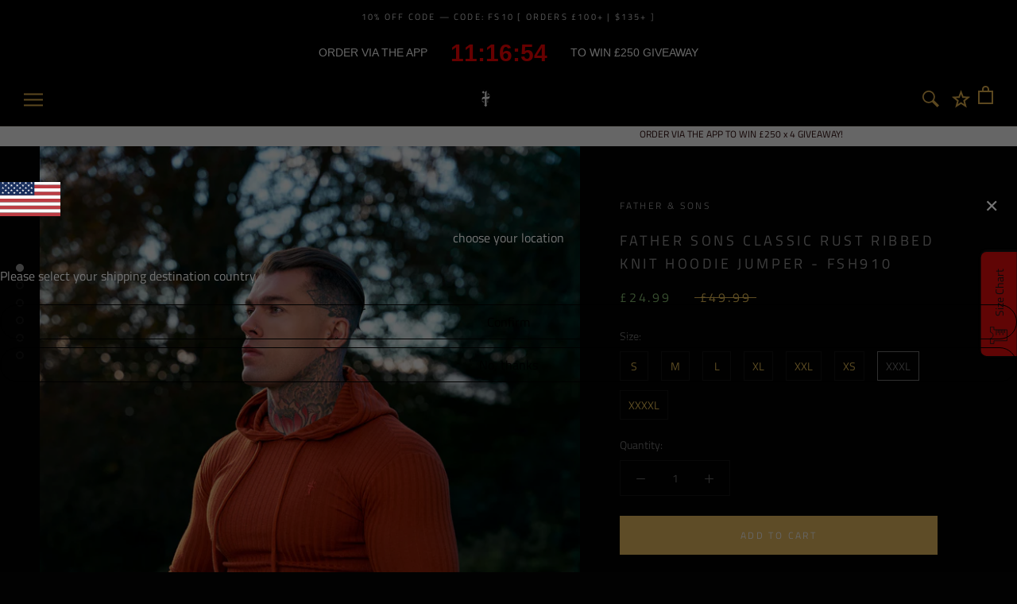

--- FILE ---
content_type: text/javascript; charset=utf-8
request_url: https://smarteucookiebanner.upsell-apps.com/script_tag.js?shop=father-sons.myshopify.com
body_size: 4467
content:
// To prevent loading the banner twice on your first app_embed_block load
window.__GDPRIFY_RAN__ = true;


var _ua_bannerRunner = function(){
  function getCookie(cname) {
      var name = cname + "=";
      var ca = document.cookie.split(';');
      for(var i = 0; i < ca.length; i++) {
          var c = ca[i];
          while (c.charAt(0) == ' ') {
              c = c.substring(1);
          }
          if (c.indexOf(name) == 0) {
              return c.substring(name.length, c.length);
          }
      }
      return "";
  }

  var _ua_bannerEligibleForDisplay = false;
  var _ua_bannerUnseen = !getCookie('sec-banner');
  var _ua_bannerDisplayUntilDismissed = 'until_dismissed' == 'until_dismissed';
  var _ua_bannerDisplayUntilAccepted = 'until_dismissed' == 'until_accepted';
  var _ua_bannerDismissed = getCookie('sec-banner-dismiss');
  var _ua_bannerAccepted = getCookie('sec-banner-allow-all-cookies');
  var _ua_bannerShouldDisplay = _ua_bannerEligibleForDisplay && (_ua_bannerUnseen || (_ua_bannerDisplayUntilDismissed && !_ua_bannerDismissed) || (_ua_bannerDisplayUntilAccepted && !_ua_bannerAccepted));
  var _ua_bannerPreviewMode = location.search.includes('show-banner') || window.__PREVIEW_GDPRIFY__;
  // Instagram override
  var _ua_bannerHideInInstagram = false;
  var _ua_isInstagram = window.navigator.userAgent.match(/instagram/i);
  if (_ua_isInstagram && _ua_bannerHideInInstagram) {
    _ua_bannerShouldDisplay = false;
  }

  /*
   * Shopify's Customer Privacy API was added about 2 years after GDPR Banner
   * was created. In the case the API is available (defined as
   * getTrackingConsent returning a string greater then length 0), we will
   * override a few of our variables above.
   */
  // If the user has granted access to us, but not to the Customer Privacy
  // API, then just call setTrackingConsent() and move on.
  // Check for both implicit and explicit consent based on the merchant's
  // preferences.
  if (window.Shopify.customerPrivacy) { // This should always be true
    var _ua_hasConsent = _ua_bannerAccepted || (_ua_bannerDisplayUntilDismissed && _ua_bannerDismissed);
    if (_ua_hasConsent) {
      window.Shopify.customerPrivacy.setTrackingConsent(true, function(){});
    }
    var _ua_customerPrivacyConsentState = window.Shopify.customerPrivacy.getTrackingConsent();
    var _ua_customerPrivacyEnabled = _ua_customerPrivacyConsentState && _ua_customerPrivacyConsentState.length > 0;
    if (_ua_customerPrivacyEnabled) {
      /*
       * Just because the API is available does not mean the merchant has updated
       * their privacy settings. So we will only override GDPR's settings if the
       * merchant has ENABLED Shopify's built-in GDPR setting on their dashboard.
       */
      if (!_ua_hasConsent && window.Shopify.customerPrivacy.userCanBeTracked() == false) {
        // If we enter this branch, it's because the user never gave us or Shopify
        // consent and we need to make sure the banner appears. (Or else it may
        // get skipped if our geolocation disagrees with Shopify's.)
        _ua_bannerShouldDisplay = true;
      }

      /*
       * Finally, use our internal API to call setTrackingConsent
       * If you call these before the customer privacy api has been enabled, it results
       * in a 400 error in Shopify's API endpoint.
       */
      if (window.GDPR) {
        GDPR.ready(function(){
          // Consent is granted later
          window.Shopify.customerPrivacy.setTrackingConsent(true, function(){});
        });
      } else {
        // Your code - consent not needed
        window.Shopify.customerPrivacy.setTrackingConsent(true, function(){});
      }
    }
  } else {
    console.error("The customer privacy object is missing");
  }


  window._ua_bannerRunNonessentialScript = function(){
    // New analytics support
    if (window.flushConsentGuard) {
      window.flushConsentGuard();
    }

    var forceGlobalEval = eval;
    var script = "";
    if (script) {
      forceGlobalEval(decodeURIComponent(atob(script)));
    }

    // Also inject Facebook Pixel and Google Analytics script

  }

  // The only case we need to be worried about is: banner is eligible for display,
  // but user has not consented. Otherwise run non-essential scripts.
  var _ua_skipScript = _ua_bannerEligibleForDisplay && !getCookie('sec-banner-allow-all-cookies');
  if (!_ua_skipScript) {
    _ua_bannerRunNonessentialScript();
  }


  if (_ua_bannerPreviewMode || _ua_bannerShouldDisplay) {
    const isMobile = window.navigator.userAgent.match(/mobi/i);
    const overrideDismissButton = false;
    document.cookie = "sec-banner=true;max-age=31536000;path=/;"; // Mark as displayed

    var banner = document.createElement('div');
    banner.id ="sec-banner-div";

    const columnLayout = isMobile && overrideDismissButton;
    var bannerStyle = "box-sizing: border-box; z-index: 2147483647; position: fixed; visibility: visible; border: 0px; font-size: 0.9em; width: 100%; min-height: 30px; padding: 12px 20px; display: flex; flex-direction: " + (columnLayout ? "column" : "row") + "; flex-wrap: nowrap; align-items: center; -ms-flex-align: center; -ms-grid-row-align: center;";

    // Thanks https://google-webfonts-helper.herokuapp.com/
    const fontStyle = document.createElement("style");
    fontStyle.type = "text/css";
    fontStyle.innerHTML = "" +
"/* kalam-regular - latin */" +
"@font-face {" +
"  font-family: 'UA Kalam';" +
"  font-style: normal;" +
"  font-weight: 400;" +
"  src: url('https://smarteucookiebanner.upsell-apps.com/fonts/kalam-v8-latin-regular.eot'); /* IE9 Compat Modes */" +
"  src: local('Kalam'), local('Kalam-Regular')," +
"       url('https://smarteucookiebanner.upsell-apps.com/fonts/kalam-v8-latin-regular.eot?#iefix') format('embedded-opentype'), /* IE6-IE8 */" +
"       url('https://smarteucookiebanner.upsell-apps.com/fonts/kalam-v8-latin-regular.woff2') format('woff2'), /* Super Modern Browsers */" +
"       url('https://smarteucookiebanner.upsell-apps.com/fonts/kalam-v8-latin-regular.woff') format('woff'), /* Modern Browsers */" +
"       url('https://smarteucookiebanner.upsell-apps.com/fonts/kalam-v8-latin-regular.ttf') format('truetype'), /* Safari, Android, iOS */" +
"       url('https://smarteucookiebanner.upsell-apps.com/fonts/kalam-v8-latin-regular.svg#Kalam') format('svg'); /* Legacy iOS */" +
"}" +
"/* sanchez-regular - latin */" +
"@font-face {" +
"  font-family: 'UA Sanchez';" +
"  font-style: normal;" +
"  font-weight: 400;" +
"  src: url('https://smarteucookiebanner.upsell-apps.com/fonts/sanchez-v5-latin-regular.eot'); /* IE9 Compat Modes */" +
"  src: local('Sanchez'), local('Sanchez-Regular')," +
"       url('https://smarteucookiebanner.upsell-apps.com/fonts/sanchez-v5-latin-regular.eot?#iefix') format('embedded-opentype'), /* IE6-IE8 */" +
"       url('https://smarteucookiebanner.upsell-apps.com/fonts/sanchez-v5-latin-regular.woff2') format('woff2'), /* Super Modern Browsers */" +
"       url('https://smarteucookiebanner.upsell-apps.com/fonts/sanchez-v5-latin-regular.woff') format('woff'), /* Modern Browsers */" +
"       url('https://smarteucookiebanner.upsell-apps.com/fonts/sanchez-v5-latin-regular.ttf') format('truetype'), /* Safari, Android, iOS */" +
"       url('https://smarteucookiebanner.upsell-apps.com/fonts/sanchez-v5-latin-regular.svg#Sanchez') format('svg'); /* Legacy iOS */" +
"}" +
"/* quicksand-regular - latin */" +
"@font-face {" +
"  font-family: 'UA Quicksand';" +
"  font-style: normal;" +
"  font-weight: 400;" +
"  src: url('https://smarteucookiebanner.upsell-apps.com/fonts/quicksand-v7-latin-regular.eot'); /* IE9 Compat Modes */" +
"  src: local('Quicksand Regular'), local('Quicksand-Regular')," +
"       url('https://smarteucookiebanner.upsell-apps.com/fonts/quicksand-v7-latin-regular.eot?#iefix') format('embedded-opentype'), /* IE6-IE8 */" +
"       url('https://smarteucookiebanner.upsell-apps.com/fonts/quicksand-v7-latin-regular.woff2') format('woff2'), /* Super Modern Browsers */" +
"       url('https://smarteucookiebanner.upsell-apps.com/fonts/quicksand-v7-latin-regular.woff') format('woff'), /* Modern Browsers */" +
"       url('https://smarteucookiebanner.upsell-apps.com/fonts/quicksand-v7-latin-regular.ttf') format('truetype'), /* Safari, Android, iOS */" +
"       url('https://smarteucookiebanner.upsell-apps.com/fonts/quicksand-v7-latin-regular.svg#Quicksand') format('svg'); /* Legacy iOS */" +
"}" +
"/* open-sans-regular - latin */" +
"@font-face {" +
"  font-family: 'UA Open Sans';" +
"  font-style: normal;" +
"  font-weight: 400;" +
"  src: url('https://smarteucookiebanner.upsell-apps.com/fonts/open-sans-v15-latin-regular.eot'); /* IE9 Compat Modes */" +
"  src: local('Open Sans Regular'), local('OpenSans-Regular')," +
"       url('https://smarteucookiebanner.upsell-apps.com/fonts/open-sans-v15-latin-regular.eot?#iefix') format('embedded-opentype'), /* IE6-IE8 */" +
"       url('https://smarteucookiebanner.upsell-apps.com/fonts/open-sans-v15-latin-regular.woff2') format('woff2'), /* Super Modern Browsers */" +
"       url('https://smarteucookiebanner.upsell-apps.com/fonts/open-sans-v15-latin-regular.woff') format('woff'), /* Modern Browsers */" +
"       url('https://smarteucookiebanner.upsell-apps.com/fonts/open-sans-v15-latin-regular.ttf') format('truetype'), /* Safari, Android, iOS */" +
"       url('https://smarteucookiebanner.upsell-apps.com/fonts/open-sans-v15-latin-regular.svg#OpenSans') format('svg'); /* Legacy iOS */" +
"}";
    document.head.appendChild(fontStyle);

    switch("open_sans") {
        case 'kalam':
            bannerStyle += "font-family: 'UA Kalam', cursive;"
            break;
        case 'sanchez':
            bannerStyle += "font-family: 'UA Sanchez', serif;"
            break;
        case 'quicksand':
            bannerStyle += "font-family: 'UA Quicksand', sans-serif;"
            break;
        default:
            bannerStyle += "font-family: 'UA Open Sans', sans-serif;"
    }

    // banner position
    bannerStyle += "bottom:0;";

    // banner bg & text color
    bannerStyle += "background-color:#EFEFF1;";
    bannerStyle += "color:#86B9B2;";

    window.ua_dismissWithFullConsent = function(el){
      var containerElement = document.getElementsByClassName('upsell-gdpr-banner-container')[0];
      containerElement.style.display = "none";

      document.cookie = "sec-banner-allow-all-cookies=true;path=/;max-age=31536000";
      document.cookie = "sec-banner-dismiss=true;path=/;max-age=31536000";
      document.body.parentElement.style.cssText += "padding-bottom:0px";

      var consentRequest = new XMLHttpRequest();
      consentRequest.open("POST", "https://smarteucookiebanner.upsell-apps.com/consents?shop=father-sons.myshopify.com");
      consentRequest.send();

      _ua_bannerRunNonessentialScript();
    };

    window.ua_dismissWithPartialConsent = function(el){
      var containerElement = document.getElementsByClassName('upsell-gdpr-banner-container')[0];
      containerElement.style.display = "none";

      document.cookie = "sec-banner-dismiss=true;path=/;max-age=31536000";
      document.body.parentElement.style.cssText += "padding-bottom:0px";
    };

    var bannerHTML = '<span style="flex: 1; -ms-flex: 1;" class="upsell-gdpr-banner-message">' +
          decodeURIComponent(atob("[base64]"));

        bannerHTML += '&nbsp;&nbsp;&nbsp;' +
          '<a href="/tools/privacy" style="width:15px; height: 15px;">' +
            '<svg xmlns="http://www.w3.org/2000/svg" xmlns:xlink="http://www.w3.org/1999/xlink" viewBox="0 0 26 26" version="1.1" style="width: 15px; height: 15px;">' +
              '<g id="surface1">' +
                '<path fill="#86B9B2" style=" " d="M 13 1.1875 C 6.476563 1.1875 1.1875 6.476563 1.1875 13 C 1.1875 19.523438 6.476563 24.8125 13 24.8125 C 19.523438 24.8125 24.8125 19.523438 24.8125 13 C 24.8125 6.476563 19.523438 1.1875 13 1.1875 Z M 15.460938 19.496094 C 14.851563 19.734375 14.367188 19.917969 14.003906 20.042969 C 13.640625 20.167969 13.222656 20.230469 12.742188 20.230469 C 12.007813 20.230469 11.433594 20.050781 11.023438 19.691406 C 10.617188 19.335938 10.414063 18.878906 10.414063 18.324219 C 10.414063 18.109375 10.429688 17.890625 10.460938 17.667969 C 10.488281 17.441406 10.539063 17.191406 10.605469 16.90625 L 11.367188 14.21875 C 11.433594 13.960938 11.492188 13.71875 11.539063 13.488281 C 11.585938 13.257813 11.605469 13.046875 11.605469 12.855469 C 11.605469 12.515625 11.535156 12.273438 11.394531 12.140625 C 11.25 12.003906 10.980469 11.9375 10.582031 11.9375 C 10.386719 11.9375 10.183594 11.96875 9.976563 12.027344 C 9.769531 12.089844 9.59375 12.148438 9.445313 12.203125 L 9.648438 11.375 C 10.144531 11.171875 10.621094 11 11.078125 10.855469 C 11.53125 10.710938 11.964844 10.636719 12.367188 10.636719 C 13.097656 10.636719 13.664063 10.816406 14.058594 11.167969 C 14.453125 11.519531 14.652344 11.980469 14.652344 12.542969 C 14.652344 12.660156 14.640625 12.867188 14.613281 13.160156 C 14.585938 13.453125 14.535156 13.722656 14.460938 13.972656 L 13.703125 16.652344 C 13.640625 16.867188 13.585938 17.113281 13.535156 17.386719 C 13.488281 17.660156 13.464844 17.871094 13.464844 18.011719 C 13.464844 18.367188 13.542969 18.613281 13.703125 18.742188 C 13.859375 18.871094 14.136719 18.933594 14.53125 18.933594 C 14.714844 18.933594 14.921875 18.902344 15.15625 18.839844 C 15.386719 18.773438 15.554688 18.71875 15.660156 18.667969 Z M 15.324219 8.617188 C 14.972656 8.945313 14.546875 9.109375 14.050781 9.109375 C 13.554688 9.109375 13.125 8.945313 12.769531 8.617188 C 12.414063 8.289063 12.238281 7.890625 12.238281 7.425781 C 12.238281 6.960938 12.417969 6.558594 12.769531 6.226563 C 13.125 5.894531 13.554688 5.730469 14.050781 5.730469 C 14.546875 5.730469 14.972656 5.894531 15.324219 6.226563 C 15.679688 6.558594 15.855469 6.960938 15.855469 7.425781 C 15.855469 7.890625 15.679688 8.289063 15.324219 8.617188 Z "/>' +
              '</g>' +
            '</svg>' +
          '</a>';

        bannerHTML += '' +
        '</span>' +
      '<div style="display: flex; -ms-flex-align: center; align-items: center; -ms-flex-line-pack: justify; align-content: space-between;' + (columnLayout ? " margin-top: 0.75em; margin-bottom: 0.5em;" : "") + '">'
      ;


          bannerHTML += '' +
            '<div id="_ua_bannerAcceptButton" onClick="ua_dismissWithFullConsent(this);" style="padding: 3px 20px; cursor:pointer;float:right; border: 1px solid #86B9B2; border-radius: 5px; margin-left: 15px;">' +
              "Ok" +
            '</div>';

        bannerHTML += '' +
        '<svg onClick="ua_dismissWithPartialConsent(this);" style="width:18px;height: 18px;cursor:pointer;float:right; margin-left: 20px;" height="512px" id="Layer_1" version="1.1" viewBox="0 0 512 512" width="512px" xml:space="preserve" xmlns="http://www.w3.org/2000/svg" xmlns:xlink="http://www.w3.org/1999/xlink">' +
          '<path fill="#86B9B2" d="M443.6,387.1L312.4,255.4l131.5-130c5.4-5.4,5.4-14.2,0-19.6l-37.4-37.6c-2.6-2.6-6.1-4-9.8-4c-3.7,0-7.2,1.5-9.8,4  L256,197.8L124.9,68.3c-2.6-2.6-6.1-4-9.8-4c-3.7,0-7.2,1.5-9.8,4L68,105.9c-5.4,5.4-5.4,14.2,0,19.6l131.5,130L68.4,387.1  c-2.6,2.6-4.1,6.1-4.1,9.8c0,3.7,1.4,7.2,4.1,9.8l37.4,37.6c2.7,2.7,6.2,4.1,9.8,4.1c3.5,0,7.1-1.3,9.8-4.1L256,313.1l130.7,131.1  c2.7,2.7,6.2,4.1,9.8,4.1c3.5,0,7.1-1.3,9.8-4.1l37.4-37.6c2.6-2.6,4.1-6.1,4.1-9.8C447.7,393.2,446.2,389.7,443.6,387.1z"/>' +
        '</svg>';

        bannerHTML += '' +
      '</div>';
    banner.style.cssText = bannerStyle;
    banner.innerHTML = bannerHTML;
    banner.className = "upsell-gdpr-banner-container";
    document.body.appendChild(banner);
    const bannerHeight = document.getElementById('sec-banner-div').offsetHeight;

    const globalStyles = document.createElement('style');
    globalStyles.innerHTML = '' +
    '.upsell-gdpr-banner-message a {' +
      'color: #86B9B2;' +
      'text-decoration: underline;' +
    '}' +
    /* Override for https://www.greenpebble.co.uk/?show-banner=true */
    '.sweettooth-launcher-container {' +
      'z-index: 2147483646 !important;' +
    '}';
    document.head.appendChild(globalStyles);

    // Apply to html, instead of body, to work correctly with Shopify's admin bar.
    document.body.parentElement.style.cssText += 'padding-bottom:'+bannerHeight+'px';
  }
} // End _ua_bannerRunner()


// Integrate with https://shopify.dev/docs/themes/consent-tracking-api
var _ua_documentAvailable = function(){
  window.Shopify.loadFeatures([{
    name:   'consent-tracking-api',
    version: '0.1',
  }], function(error) {
    if (error) {
      throw error;
    }
    _ua_bannerRunner.apply(window);
  });
}

if (document.readyState === "loading") {
  document.addEventListener("DOMContentLoaded", _ua_documentAvailable);
} else {
  _ua_documentAvailable();
}



--- FILE ---
content_type: application/javascript
request_url: https://chimpstatic.com/mcjs-connected/js/users/94cbddcc49d638603cea3f7f1/5a00e670ce32de30693f67650.js?shop=father-sons.myshopify.com
body_size: 3544
content:
(function(){if(!window.$mcSite){$mcSite={};$mcSite.shopify_attribution_cookie={settings:{}};}})();
/**
 * This file contains code that will maintain an MC cookie on a Shopify store's site.
 * The cookie stores data from our tracking params (utm_*, mc_* params) to then be
 * attributed to an order during the Shopify checkout process and allow us to have
 * more flexibility in conversion attribution for our outreaches (campaigns, ads, etc).
 */
(function () {
    /**
     * A namespace for MC for Shopify's conversion attribution.
     * @namespace
     */
    var conversion = {
        /**
         * Looks for MC tracking params, validates their values, then stores them in a cookie.
         */
        processParameters: function () {
            var utmCampaignParam = this.getParameter("utm_campaign");
            var utmSourceParam = this.getParameter("utm_source");
            var utmMediumParam = this.getParameter("utm_medium");
            var gclid = this.getParameter("gclid");
            var mccid = this.getParameter("mc_cid");

            if (this.isValidUTMCampaign(utmCampaignParam) &&
                this.isValidUTMSource(utmSourceParam) &&
                this.isValidUTMMedium(utmMediumParam)
            ) {
                this.storeEngagement(utmCampaignParam, utmSourceParam, utmMediumParam, gclid, /* expiration, in days */ 365);
            } else if (this.isValidMCCID(mccid)) {
                this.storeMCCIDEngagement(mccid, 365);
            }
        },
        /**
         * Convert our saved engagement data to Shopify cart attributes
         * @param {Object}  engagement Engagement object from our cookie.
         * @return {Object} Engagement object to be sent to Shopify's cart attribute input fields.
         */
        engagementToAttribs: function (engagement) {
            return {
                "utm_campaign": engagement.id,
                "utm_source": engagement.src,
                "utm_medium": engagement.medium,
                "created_at": engagement.created_at,
                "gclid": engagement.gclid,
                "mc_cid": engagement.mccid
            };
        },
        /**
         * Handles injecting cart attribute input fields into the Shopify Cart form.
         * @param {Element} cartForm   Shopify Cart form's Document Element.
         * @param {Object}  engagement Engagement object from our cookie.
         */
        injectCartAttributes: function (cartForm, engagement) {
            var attribs = this.engagementToAttribs(engagement);
            var p = this.createAttributeParagraphElement();
            for (var attribName in attribs) {
                if (attribs.hasOwnProperty(attribName)) {
                    var input = this.createAttributeInputField(attribName, attribs[attribName]);
                    p.appendChild(input);
                }
            }
            cartForm.appendChild(p);
        },
        /**
         * Checks if "Do Not Track" is enabled.
         * @return {Boolean} Whether the browser has "Do Not Track" enabled.
         */
        isDoNotTrack: function () {
            if (navigator.doNotTrack === "1") {
                return true;
            }

            if (navigator.msDoNotTrack === "1") {
                return true;
            }

            return false;
        },
        /**
         * Gets the current unix timestamp.
         * @return {Number} The timestamp in seconds.
         */
        getUnixTimestamp: function () {
            return Math.round((new Date()).getTime() / 1000);
        },
        /**
         * Gets the value of a query parameter.
         * @param {String} name     The param name.
         * @return {String|null}    The param value.
         */
        getParameter: function (name) {
            name = name.replace(/[\[]/, "\\\[").replace(/[\]]/, "\\\]");
            var regex = new RegExp("[\\?&]" + name + "=([^&#]*)");
            var results = regex.exec(location.search);

            return results === null ? null : decodeURIComponent(results[1].replace(/\+/g, " "));
        },
        /**
         * Checks if the "utm_campaign" value is valid.
         * @param {String} utmCampaignParam The param value.
         * @return {Boolean}                Whether the value is valid.
         */
        isValidUTMCampaign: function (utmCampaignParam) {
            if (!utmCampaignParam) {
                return false;
            }

            var regex = new RegExp("^[a-zA-Z0-9]{10,12}$"); // unique_id for campaigns is 10, ads is 12

            return utmCampaignParam.search(regex) === -1 ? false : true;
        },
        /**
         * Checks if the "utm_source" value is valid.
         * @param {String} utmSourceParam   The param value.
         * @return {Boolean}                Whether the value is valid.
         */
        isValidUTMSource: function (utmSourceParam) {
            if (!utmSourceParam) {
                return false;
            }

            var regex = new RegExp("^mailchimp$", "i");

            return utmSourceParam.search(regex) === -1 ? false : true;
        },
        /**
         * Checks if the "utm_medium" value is valid.
         * @param {String} utmMediumParam   The param value.
         * @return {Boolean}                Whether the value is valid.
         */
        isValidUTMMedium: function (utmMediumParam) {
            if (!utmMediumParam) {
                return false;
            }

            var regex = new RegExp("^(campaign|ad)$", "i");

            return utmMediumParam.search(regex) === -1 ? false : true;
        },
        /**
         * Checks if the "mc_cid" value is valid.
         * @param {String} mccid            The param value.
         * @return {Boolean}                Whether the value is valid.
         */
        isValidMCCID: function (mccid) {
            if (!mccid) {
                return false;
            }

            var regex = new RegExp("^[a-zA-Z0-9]{10,12}$"); // unique_id for campaigns is 10, ads is 12

            return mccid.search(regex) === -1 ? false : true;
        },
        /**
         * Gets engagement objects from the stored cookie.
         * @return {Object[]} An array of engagement objects.
         */
        getEngagements: function () {
            var cookie = this.readCookie("mc_track");
            var engagements = JSON.parse(decodeURIComponent(cookie));

            return engagements !== null ? engagements : [];
        },
        /**
         * Gets engagement objects from the stored cookie, sorted by creation time.
         * @return {Object[]} An array of engagement objects.
         */
        getEngagementsSortedByCreatedAt: function () {
            var engagements = this.getEngagements();
            return engagements.sort(function (a, b) {return b.created_at - a.created_at;});
        },
        /**
         * Gets the most recent engagement object.
         * @return {Object|null} An engagement object.
         */
        getMostRecentEngagement: function () {
            var engagements = this.getEngagementsSortedByCreatedAt();
            return engagements.length > 0 ? engagements[0] : null;
        },
        /**
         * Gets whether an engagement with the provided id is already stored.
         * @param {String} id   Engagment id to be checked.
         * @return {Boolean}    Whether the engagement is already stored.
         */
        hasStoredEngagement: function (id) {
            var engagements = this.getEngagements();
            return engagements.filter(function (obj) {return obj.id === id;}).length === 0 ? false : true;
        },
        /**
         * Returns whether an mc_cid is already stored as an engagement.
         *
         * @param {String} mccid    The mc_cid.
         *
         * @return {boolean}        Whether the engagement is already stored.
         */
        hasStoredMCCIDEngagement: function (mccid) {
            return this.getEngagements().filter(function (obj) {return obj.mccid && obj.mccid === mccid;}).length === 0 ? false : true;
        },
        /**
         * Stores an engagement object in the cookie.
         * @param {String} id           The engagement id / utm_campaign.
         * @param {String} source       The utm_source.
         * @param {String} medium       The utm_medium.
         * @param {String} gclid        The gclid.
         * @param {number} expiration   Number of days before this should expire.
         */
        storeEngagement: function (id, source, medium, gclid, expiration) {
            if (!this.hasStoredEngagement(id)) {
                var engagements = this.getEngagements();

                var engagementObj = this.generateEngagementObject(id, source, medium, gclid, null);
                engagements.push(engagementObj);

                // unix timestamp of ~2 months ago
                var twoMonthsAgo = this.getUnixTimestamp() - 60 * 60 * 24 * 60;

                // remove engagements older than 2 months
                var recentEngagements = engagements.filter(function (obj) {
                    return obj.created_at > twoMonthsAgo;
                });

                this.createCookie("mc_track", JSON.stringify(recentEngagements), expiration);
            }
        },
        /**
         * Stores an mc_cid engagement.
         *
         * @param {String} mccid        The mc_cid.
         * @param {number} expiration   Expiration, in days.
         */
        storeMCCIDEngagement: function (mccid, expiration) {
            if (this.hasStoredMCCIDEngagement(mccid)) {
                return;
            }

            var engagements = this.getEngagements();

            var engagementObj = this.generateEngagementObject(null, null, null, null, mccid);
            engagements.push(engagementObj);

            // unix timestamp of ~2 months ago
            var twoMonthsAgo = this.getUnixTimestamp() - 60 * 60 * 24 * 60;

            // remove engagements older than 2 months
            var recentEngagements = engagements.filter(function (obj) {
                return obj.created_at > twoMonthsAgo;
            });

            this.createCookie("mc_track", JSON.stringify(recentEngagements), expiration);
        },
        /**
         * Generates an engagement object.
         * @param {String} id           The engagement id / utm_campaign value.
         * @param {String} source       The utm_source value.
         * @param {String} medium       The utm_medium value.
         * @param {String} gclid        The gclid value.
         * @param {String} mccid        The mc_cid value.
         * @return {Object}             The generated engagement object.
         */
        generateEngagementObject: function (id, source, medium, gclid, mccid) {
            return {
                "id": id,
                "src": source,
                "medium": medium,
                "gclid": gclid,
                "mccid": mccid,
                "created_at": this.getUnixTimestamp()
            };
        },
        /**
         * Creates a cookie.
         * @param {String} name             The cookie name.
         * @param {String} value            The cookie value.
         * @param {Number} expirationDays   The cookie's expiration time, in days.
         */
        createCookie: function (name, value, expirationDays) {
            var cookie_value = encodeURIComponent(value) + ";";

            // set expiration
            if (expirationDays !== null) {
                var expirationDate = new Date();
                expirationDate.setDate(expirationDate.getDate() + expirationDays);
                cookie_value += " expires=" + expirationDate.toUTCString() + ";";
            }

            // set path
            cookie_value += "path=/";

            document.cookie = name + "=" + cookie_value;
        },
        /**
         * Retrieves a cookie value.
         * @param {String} name     The cookie name.
         * @return {String|null}    The cookie value.
         */
        readCookie: function (name) {
            var nameEQ = name + "=";
            var ca = document.cookie.split(";");

            for (var i = 0; i < ca.length; i++) {
                var c = ca[i];

                while (c.charAt(0) === " ") {
                    c = c.substring(1, c.length);
                }

                if (c.indexOf(nameEQ) === 0) {
                    return c.substring(nameEQ.length, c.length);
                }
            }

            return null;
        },
        /**
         * Retrieves the Shopify Cart form from the DOM.
         * @return {Element|null} The Shopify cart form element.
         */
        getCartForm: function () {
            return document.querySelector("form[action='/cart']");
        },
        /**
         * Creates a hidden Input Field element for cart attribute injection.
         * @param {String} name     The "name" value for the input field.
         * @param {String} value    The "value" value for the input field.
         * @return {Element}        The created input field element.
         */
        createAttributeInputField: function (name, value) {
            var input = document.createElement("input");
            input.type = "hidden";
            input.name = "attributes[" + name + "]";
            input.value = value;

            return input;
        },
        /**
         * Creates a Paragraph element for Shopify's custom cart attributes.
         * @return {Element}        The created paragraph element.
         */
        createAttributeParagraphElement: function () {
            var p = document.createElement("p");
            p.setAttribute("class", "cart-attribute__field");

            return p;
        },
        /**
         * Save the engagement using the Shopify Ajax API. Eats errors.
         * @param {Object} engagement Engagement object from our cookie.
         */
        postCartAttributes: function (engagement) {
            var attribs = this.engagementToAttribs(engagement);
            try {
                var req = new XMLHttpRequest();
                req.open("POST", "/cart/update.js", true);
                req.setRequestHeader("Content-Type", "application/json");
                req.send(JSON.stringify({attributes: attribs}));
            } catch (send_error) {
                console.warn("Unable to set attribution params in Shopify: " + send_error.message);
            }
        },

        updateCustomerSession: function () {
            var customer_session_id = this.readCookie("mc_customer_session_id");
            if (customer_session_id) {

                var data = {
                    attributes: {
                        customer_session_id: customer_session_id
                    }
                };

                try {
                    var req = new XMLHttpRequest();
                    req.open("POST", "/cart/update.js", true);
                    req.setRequestHeader("Content-Type", "application/json");
                    req.send(JSON.stringify(data));
                } catch (send_error) {
                    console.warn("Unable to set attribution params in Shopify: " + send_error.message);
                }
            }
        }
    };

    if (window.$mcSite === undefined || window.$mcSite.shopify_attribution_cookie === undefined) {
        return;
    }

    var module = window.$mcSite.shopify_attribution_cookie;

    if (module.installed === true) {
        return;
    }

    module.installed = true;

    if (conversion.isDoNotTrack()) {
        return;
    }

    conversion.processParameters();

    // wait a sec for the attribution call to be made
    setTimeout(function () {
        conversion.updateCustomerSession();
    }, 3000);

    var engagement = conversion.getMostRecentEngagement();
    if (engagement === null || engagement === undefined) {
        return;
    }

    var cartForm = conversion.getCartForm();
    if (cartForm === null) {
        conversion.postCartAttributes(engagement);
    } else {
        conversion.injectCartAttributes(cartForm, engagement);
    }
}());


--- FILE ---
content_type: text/plain; charset=utf-8
request_url: https://app.cleansizecharts.com/api/v1/shared/tables_widget/15993?user_language=en
body_size: 694
content:

  <div class="ccpops-popup__content__table ccpops-popup__INCHES_table" style="display: block;">
    <table class="ccpops-table" style="border-collapse: collapse; width: 100%; height: 198px;" border="1"><tbody><tr><td style="width: 46.6667%;">Size</td><td style="width: 23.5011%;">Chest</td><td style="width: 11.7506%;">Back Length</td></tr><tr style="height: 22px;"><td style="width: 46.6667%; height: 22px;">XS</td><td style="width: 23.5011%; height: 22px;">32-34</td><td style="width: 11.7506%; height: 22px;">28</td></tr><tr style="height: 22px;"><td style="width: 46.6667%; height: 22px;">S</td><td style="width: 23.5011%; height: 22px;">34-36</td><td style="width: 11.7506%; height: 22px;">29</td></tr><tr style="height: 22px;"><td style="width: 46.6667%; height: 22px;">M</td><td style="width: 23.5011%; height: 22px;">36-38</td><td style="width: 11.7506%; height: 22px;">29.5</td></tr><tr style="height: 22px;"><td style="width: 46.6667%; height: 22px;">L</td><td style="width: 23.5011%; height: 22px;">38-40</td><td style="width: 11.7506%; height: 22px;">30</td></tr><tr style="height: 22px;"><td style="width: 46.6667%; height: 22px;">XL</td><td style="width: 23.5011%; height: 22px;">40-42</td><td style="width: 11.7506%; height: 22px;">30.5</td></tr><tr style="height: 22px;"><td style="width: 46.6667%; height: 22px;">XXL</td><td style="width: 23.5011%; height: 22px;">42-44</td><td style="width: 11.7506%; height: 22px;">31</td></tr><tr style="height: 22px;"><td style="width: 46.6667%; height: 22px;">XXXL</td><td style="width: 23.5011%; height: 22px;">44-46</td><td style="width: 11.7506%; height: 22px;">32</td></tr><tr style="height: 22px;"><td style="width: 46.6667%; height: 22px;">XXXXL</td><td style="width: 23.5011%; height: 22px;">46-48</td><td style="width: 11.7506%; height: 22px;">32.5</td></tr></tbody></table>
  </div>





--- FILE ---
content_type: application/javascript
request_url: https://markets-cdn-a.blazeappsoncloud.com/geolocation.js
body_size: 9733
content:
(()=>{"use strict";var e={243:function(e,t,o){var l=this&&this.__importDefault||function(e){return e&&e.__esModule?e:{default:e}};Object.defineProperty(t,"__esModule",{value:!0});var i=l(o(468)),r=function(){function e(){this.blz_settings=null,this.blz_settings=window.blz_settings}return e.prototype.decorate=function(e,t,o){var l,r,n=new URL(window.location.href),a=n.searchParams;a.delete("ShowBlazeGeo");var s=n.pathname,c=(null===(r=null===(l=this.blz_settings)||void 0===l?void 0:l.settings)||void 0===r?void 0:r.campaign)||{},u=["utm_source","utm_campaign","utm_medium","ShowBlazeGeo"],d=u.some((function(e){return a.has(e)})),b=i.default.convertObjectToUrlParams(c,this.blz_settings,e,t,o),p=this.removeUtmParams(n,u);return this.checkPropertyWithValue(c,"campaign_replace",!0)&&this.checkPropertyWithValue(c,"campaign_prevent",!1)&&d||this.checkPropertyWithValue(c,"track_app_utm",!0)&&this.checkPropertyWithValue(c,"campaign_prevent",!0)?this.buildUrl(s,b,p):this.checkPropertyWithValue(c,"campaign_prevent",!0)?this.buildUrl(s,"",p):this.checkPropertyWithValue(c,"track_app_utm",!0)&&this.checkPropertyWithValue(c,"campaign_prevent",!1)&&!d?this.buildUrl(s,b,""):this.buildUrl(s,"",n.search)},e.prototype.removeUtmParams=function(e,t){var o=new URLSearchParams(e.search);t.forEach((function(e){o.delete(e)}));var l=o.toString();return l?"?".concat(l):""},e.prototype.buildUrl=function(e,t,o){var l=e;return t&&(t.startsWith("?")||t.startsWith("&")||(t="?"+t),l+=t),o&&(l.includes("?")?l+="&"+o.replace(/^\?/,""):l+=o),l},e.prototype.checkPropertyWithValue=function(e,t,o){return null!==e&&"object"==typeof e&&Object.prototype.hasOwnProperty.call(e,t)&&e[t]===o},e}();t.default=r},840:(e,t)=>{Object.defineProperty(t,"__esModule",{value:!0});var o=function(){function e(e){this.shouldTrack=!1,this.shouldTrack=e}return e.prototype.sendEvent=function(e,t,o,l){if(this.shouldTrack)try{window.gtag&&"function"==typeof window.gtag&&window.gtag("event",e,{event_category:t,event_label:o,event_value:l})}catch(e){}},e}();t.default=o},468:(e,t)=>{Object.defineProperty(t,"__esModule",{value:!0});var o=function(){function e(e){this.shouldTrack=!1,this.shouldTrack=e}return e.combineParams=function(e,t){1===e.split("?").length&&(e="?"+e),1===t.split("?").length&&(t="?"+t);for(var o=new URLSearchParams(e),l=new URLSearchParams(t),i=0,r=Array.from(l.keys());i<r.length;i++){var n=r[i];o.has(n)&&o.delete(n);for(var a=l.getAll(n),s=0,c=a.length;s<c;s++)o.append(n,a[s])}return o.toString()},e.appendParams=function(e,t){return e=e.split("?")[0],t.length>0&&(e=e.split("?").length>1?"&".concat(t):"?".concat(t)),e},e.convertObjectToUrlParams=function(e,t,o,l,i){var r=(e.utm_source||"").replace("{{SOURCE_COUNTRY}}",(null==t?void 0:t.shopify_country)||"").replace("{{SOURCE_LANGUAGE}}",(null==t?void 0:t.shopify_language)||""),n=(e.utm_medium||"").replace("{{DESTINATION_COUNTRY}}",this.getRedirectCountry(l)||"").replace("{{DESTINATION_LANGUAGE}}",this.getRedirectLanguage(i)||"");return"?utm_campaign=".concat(encodeURIComponent(e.utm_campaign||""),"&utm_source=").concat(encodeURIComponent(r),"&utm_medium=").concat(encodeURIComponent(n))},e.getVistiorLanguage=function(){return navigator.language?navigator.language.split("-")[0].toUpperCase():""},e.getRedirectLanguage=function(e){var t="";return e&&(t=e.value),t},e.getRedirectCountry=function(e){var t="";return e&&(t=e.value),t.toString()},e}();t.default=o},607:function(e,t,o){var l=this&&this.__importDefault||function(e){return e&&e.__esModule?e:{default:e}};Object.defineProperty(t,"__esModule",{value:!0});var i,r,n=l(o(840)),a=l(o(243)),s=function(){function e(){this.resource=null,this.blzGeolocationShouldTrackGA=!1,this.blzGeolocationGA=null,this.blz_settings=null,this.blz_geo_button_settings=null,this.blz_language_settings=null,this.blz_selector_button_settings=null,this.blz_settings=window.blz_settings,this.blz_language_settings=window.blz_language_settings,this.blz_geo_button_settings=window.blz_geo_button_settings,this.blzGeolocationShouldTrackGA=!0,this.redirectCountry="",this.redirectLanguage="",this.vistiorLanguage=navigator.language?navigator.language.split("-")[0]:"",this.vistiorCountry="US",this.vistiorCountryName="United States",this.vistiorCountryCode="US",this.visitorIP="3.129.23.111",this.visitorUA="Mozilla/5.0 (Macintosh; Intel Mac OS X 10_15_7) AppleWebKit/537.36 (KHTML, like Gecko) Chrome/131.0.0.0 Safari/537.36; ClaudeBot/1.0; +claudebot@anthropic.com)",this.blzLocalizationCookie="blzLocalization",this.blzLocalizationLanguageCookie="blzLocalizationLanguage",this.blzSelectorPopupCookie="blzcloseSelectorPopup",this.blzSelectorRedirectPopupCookie="blzredirectSelectorPopup",this.blzSelectorLanguagePopupCookie="blzcloseSelectorLanguagePopup",this.blzPopupCrossSign=document.querySelectorAll(".blz_storeSelector__action_close"),this.blzPopupCloseBtn=document.querySelectorAll(".blz_action__close"),this.blzSubmitBtn=document.querySelectorAll(".blz__storeSelector_confirm_cta"),this.blzSecondaryBtn=document.querySelectorAll(".blz__storeSelector_cancel_cta "),this.blzStoreSelectorLocalizationResourceInputs=document.querySelectorAll(".blz_storeSelector__localization_resource_inputs"),this.blzStoreSelectorLocalizationInputs=document.querySelectorAll(".blz_storeSelector__localization_inputs"),this.blzStoreSelectorLanguageInput=document.querySelectorAll(".blz_storeSelector__localization_language_input"),this.blzStoreSelectorCountry=document.querySelector("#blz_store_selector_selectcountry"),this.blzStoreSelectorLanguageSelect=document.querySelector("#blz_store_selector_selectlanguage"),this.blzStoreSelectormodal=document.querySelector(".blz_store_selector_overlay"),this.blzStoreSelectorMainWrapper=document.querySelector(".blz-wrapper"),this.blzStoreSelectorMainSection=document.querySelector(".blz_storeSelector__section"),this.blzStoreSelectorLanguage=document.querySelectorAll(".blz_storeSelector__languageSelector"),this.blzStoreSelectorLanguagemodal=document.querySelector(".blz_store_selector_language_overlay"),this.blzStoreSelectorFlag=document.querySelector(".blz_store_selector_flag"),this.blzStoreSelectorTitle=document.querySelector(".blz_storeSelector__title"),this.blzStoreSelectorMessage=document.querySelector(".blz_storeSelector__message"),this.blzStoreSelectorCountryLabel=document.querySelector(".blz_storeSelector__select_country_label"),this.blzStoreSelectorLanguageLabel=document.querySelector(".blz_storeSelector__select_language_label"),this.blzStoreSelectorTitleCountryFlag=document.querySelector(".blz_storeSelector__flag img"),this.blzStoreSelectorLocalizationForm=document.querySelector("#blz_storeSelector_localization_form"),this.blzGeolocationGA=new n.default(this.blzGeolocationShouldTrackGA),this.events()}return e.prototype.ShowLanguageOfPopup=function(){var e;null===(e=this.blzStoreSelectorLocalizationResourceInputs)||void 0===e||e.forEach((function(e){e.querySelectorAll(".blz_storeSelector__language_section").forEach((function(e){e instanceof HTMLElement&&(e.classList.add("blz_force_show"),e.classList.remove("blz_force_hide"))}))}))},e.prototype.HideLanguageOfPopup=function(){this.blzStoreSelectorLocalizationResourceInputs&&this.blzStoreSelectorLocalizationResourceInputs.forEach((function(e){e.querySelectorAll(".blz_storeSelector__language_section").forEach((function(e){e instanceof HTMLElement&&(e.classList.add("blz_force_hide"),e.classList.remove("blz_force_show"))}))}))},e.prototype.Second_visit=function(){var e,t,o=null===(e=this.blz_settings)||void 0===e?void 0:e.settings,l=null===(t=null==o?void 0:o.second_visit)||void 0===t?void 0:t.type;return null!=l?l:""},e.prototype.AutoRedirect=function(e,t){var o;if("yes"==this.blzurlparam("SkipBlazeGeo")||(null===(o=this.blz_settings)||void 0===o?void 0:o.app_auto_design_mode))return!0;var l="blz_auto_redirect_counter",i=0,r=this.blzgetCookie(l);if(r&&!isNaN(Number(r))&&(i=Number(r)),i+=1,document.cookie="".concat(l,"=").concat(i,"; path=/; SameSite=Lax"),i>2)return!0;if(this.blzStoreSelectorLocalizationForm&&this.blzStoreSelectorCountry){var n=this.blzStoreSelectorCountry,a=this.blzStoreSelectorLanguageSelect;if(e)for(var s=0;s<n.options.length;s++)if(n.options[s].value===e){n.selectedIndex=s;break}if(t&&a)for(s=0;s<a.options.length;s++)if(a.options[s].value===t){a.selectedIndex=s;break}var c=n.options[n.selectedIndex],u=c.dataset.action;null==c||c.dataset.relative_path;if(u)if("/localization"!==u){var d=window.location.pathname+window.location.search+window.location.hash,b=u.replace(/\/+$/,"");b+=d,window.location.replace(b)}else this.blzStoreSelectorLocalizationForm.submit()}return!0},e.prototype.GetSelectedCountryAttribute=function(e){if(this.blzStoreSelectorCountry){var t=this.blzStoreSelectorCountry;return t.options[t.selectedIndex].getAttribute(e)||""}},e.prototype.IsGeolocationPopupEnabled=function(){var e;return(null===(e=this.blz_settings)||void 0===e?void 0:e.enabled_geolocation_popup)||!1},e.prototype.IsRelativePathRedirect=function(e,t){if(void 0===t&&(t=null),e&&t){var o=e.dataset.action||"",l="true"==e.dataset.relative_path,i=t.querySelector('input[name="return_to"]'),r="";if("/localization"==o&&!l&&i){var n=new URL(window.location.href).pathname,a=(i.value||"").replace(n,"")||"";i.value="/"+a,i.setAttribute("value","/"+a),i.dispatchEvent(new Event("input",{bubbles:!0})),i.dispatchEvent(new Event("change",{bubbles:!0}))}else"/localization"==o&&l?r="":l&&i&&(r=i.value);o&&(t.action=o+r)}},e.prototype.getDebugMode=function(){var e=new URLSearchParams(window.location.search).get("blazeGeolocationDebug");e&&"true"===e.toLowerCase()&&(this.blz_settings.app_design_mode=!0)},e.prototype.events=function(){var e,t,o=this;this.blzPopupCloseBtn&&Array.from(this.blzPopupCloseBtn).forEach((function(e){e.addEventListener("click",(function(){var t=e.classList.contains(o.blzSelectorLanguagePopupCookie)?o.blzSelectorLanguagePopupCookie:o.blzSelectorPopupCookie;o.blzcloseSelectorPopup(t)}))}));this.blzSubmitBtn&&Array.from(this.blzSubmitBtn).forEach((function(e){e.addEventListener("click",(function(){var t=o.blzStoreSelectorCountry,l=document.getElementById("blz_storeSelector_localization_form");if(t&&l){var i=t.options[t.selectedIndex],r=(null==i?void 0:i.dataset.action)||"",n="true"===(null==i?void 0:i.dataset.relative_path),a=l.querySelector('input[name="return_to"]'),s="";if("/localization"===r&&!n&&a){var c=new URL(window.location.href).pathname,u="/"+((a.value||"").replace(c,"")||"");a.value=u}else"/localization"===r&&n?s="":n&&a&&(s=a.value);r&&(l.action=r+s);var d=e.classList.contains(o.blzSelectorLanguagePopupCookie)?o.blzSelectorLanguagePopupCookie:o.blzSelectorPopupCookie;o.blzsubmitSelectorPopup(d),o.blzsubmitSelectorPopup(o.blzSelectorRedirectPopupCookie)}}))}));null===(e=this.blzStoreSelectorCountry)||void 0===e||e.addEventListener("change",(function(e){var t;if(o.blzsetAnalytics(o.blzStoreSelectorLocalizationForm),e.target&&e.target instanceof HTMLSelectElement){var l=e.target.value,i="custom";o.blzStoreSelectorFlag||(o.blzStoreSelectorFlag=document.querySelector(".blz_store_selector_flag")),o.blzStoreSelectorFlag&&(o.blzStoreSelectorFlag.src="https://cdn.shopify.com/static/images/flags/".concat(l.toLowerCase(),".svg?width=32"));var r=e.target.options[e.target.selectedIndex],n=r.dataset.action;n&&o.blzStoreSelectorLocalizationForm&&(o.IsRelativePathRedirect(r,o.blzStoreSelectorLocalizationForm),"/localization"===n&&(i="market")),o.blzStoreSelectorLocalizationForm&&("custom"===i?(o.blzStoreSelectorLocalizationForm.method="PUT",o.HideLanguageOfPopup()):(o.resource=null===(t=o.resource)||void 0===t?void 0:t.trim(),o.blzStoreSelectorLocalizationForm.method="POST",!o.resource||"country"!=o.resource&&"country_currency"!=o.resource?o.ShowLanguageOfPopup():o.HideLanguageOfPopup()))}})),null===(t=this.blzStoreSelectorLanguage)||void 0===t||t.forEach((function(e){e.addEventListener("change",(function(e){var t;o.blzsetAnalytics(o.blzStoreSelectorLocalizationForm);var l=e.target.value;null===(t=o.blzStoreSelectorLanguage)||void 0===t||t.forEach((function(t){t!==e.target&&(t.value=l)}))}))})),this.blzStoreSelectorLocalizationForm&&(this.blzStoreSelectorLocalizationForm.onsubmit=function(e){var t,l,i=null===(t=o.blzStoreSelectorCountry)||void 0===t?void 0:t.value,r=null===(l=o.blzStoreSelectorLanguageSelect)||void 0===l?void 0:l.value;i&&o.blzsetCookie(o.blzLocalizationCookie,i),r&&o.blzsetCookie(o.blzLocalizationLanguageCookie,r);var n=e.target;if(n){var a="".concat(window.location.origin,"/localization");if(n.action!==a){n.querySelectorAll('input[type="hidden"]').forEach((function(e){var t;null===(t=e.parentNode)||void 0===t||t.removeChild(e)}));var s=n.querySelector('select[name="country_code"]');s&&(s.name="country"),n.submit()}}})},e.prototype.blzsubmitSelectorPopup=function(e){this.blzsetCookie(e,"true")},e.prototype.blzcloseSelectorPopup=function(e){var t,o,l,i,r,n;this.blzsetCookie(e,"true"),e==this.blzSelectorPopupCookie&&null!==this.blzStoreSelectormodal&&void 0!==this.blzStoreSelectormodal&&(this.blzStoreSelectormodal.style.display="none",(null===(t=this.blz_settings)||void 0===t?void 0:t.blur_background)?null===(o=this.blzStoreSelectormodal)||void 0===o||o.classList.add("blz_keyframe__overlay--before-out-blur-backdrop"):null===(l=this.blzStoreSelectormodal)||void 0===l||l.classList.add("blz_keyframe__overlay--before-out")),e==this.blzSelectorLanguagePopupCookie&&null!==this.blzStoreSelectorLanguagemodal&&void 0!==this.blzStoreSelectorLanguagemodal&&(this.blzStoreSelectorLanguagemodal.style.display="none",(null===(i=this.blz_language_settings)||void 0===i?void 0:i.blur_background)?null===(r=this.blzStoreSelectorLanguagemodal)||void 0===r||r.classList.add("blz_keyframe__overlay--before-out-blur-backdrop"):null===(n=this.blzStoreSelectorLanguagemodal)||void 0===n||n.classList.add("blz_keyframe__overlay--before-out"))},e.prototype.blzReplaceKeywords=function(e,t){var o=(new DOMParser).parseFromString(e,"text/html");return function e(o){var l;o.nodeType===Node.TEXT_NODE&&o.nodeValue?Object.entries(t).forEach((function(e){var t,l=e[0],i=e[1];o.nodeValue=(null===(t=o.nodeValue)||void 0===t?void 0:t.replace(new RegExp(l,"g"),i))||""})):null===(l=o.childNodes)||void 0===l||l.forEach((function(t){return e(t)}))}(o.body),o.body.innerHTML},e.prototype.replaceTextContent=function(e,t,o,l){/{{\s*countryFlag\s*}}/i.test(t),/<\s*img(?:\s|>)/i.test(o);var i=/&lt;\s*img(?:\s|&gt;)/i.test(o),r=function(e){var t=document.createElement("textarea");return t.innerHTML=e,t.value};if(!1!==l){var n=i?r(o):o;n=n.replace(/\{\{[^}]+\}\}/g,""),e.innerHTML=n}else{var a=i?r(o):o;e.innerHTML=a}},e.prototype.blzSetPopupValues=function(e){var t,o,l,i,r,n,a,s,c,u,d,b,p,h,g,S,_,y,v,z,m,f,C,L,k,x,w,A=this;if(void 0===e&&(e=!1),null===(t=this.blz_settings)||void 0===t?void 0:t.popups){var T=this.blz_settings.popups,P=void 0,E=this.blzurlparam("PreviewPopup");if("yes"!==this.blzurlparam("ShowBlazeGeo")||""===E||null===E||isNaN(Number(E)))if("yes"===this.blzurlparam("ShowBlazeGeo")){var R=void 0,I=void 0,O=void 0;for(var N in T)if(Object.prototype.hasOwnProperty.call(T,N)){var F=T[N];void 0===R&&(R=F);var G=Array.isArray(null==F?void 0:F.markets)?F.markets:[];if(G.some((function(e){return Array.isArray(null==e?void 0:e.countries)&&e.countries.includes(A.vistiorCountry)}))){I=F;break}void 0===O&&G.some((function(e){return"allmarkets"===(null==e?void 0:e.handle)}))&&(O=F)}P=null!==(o=null!=I?I:O)&&void 0!==o?o:R}else{var M=null===(l=this.blz_geo_button_settings)||void 0===l?void 0:l.enabled_geolocation_popup_id;P=M&&e?Object.values(T).find((function(e){return e.id===M})):Object.values(T).find((function(e){var t;return null===(t=e.markets)||void 0===t?void 0:t.some((function(e){return!1===e.countries||Array.isArray(e.countries)&&(e.countries.includes(A.vistiorCountry)||e.countries.includes("all"))}))}))}else{var B=Number(E);P=Object.values(T).find((function(e){return e.id===B}))}if(P&&P.custom_css&&P.custom_css.css){var U=P.custom_css.css;(q=document.getElementById("blz_custom_style"))||((q=document.createElement("style")).id="blz_custom_style",document.body.appendChild(q)),q.innerHTML=U}if(P&&P.custom_css_second&&P.custom_css_second.css){var q;U=P.custom_css_second.css;(q=document.getElementById("blz_custom_style_second"))||((q=document.createElement("style")).id="blz_custom_style_second",document.body.appendChild(q)),q.innerHTML=U}if(null===(i=null==P?void 0:P.js)||void 0===i?void 0:i.js){var j=P.js.js,V=function(){var e=A.blzStoreSelectormodal;if(e instanceof HTMLElement){var t=document.getElementById("blz_custom_script");t&&t.remove();var o=document.createElement("script");o.id="blz_custom_script",o.type="text/javascript",o.async=!0,o.textContent=j,e.insertAdjacentElement("beforeend",o)}else requestAnimationFrame(V)};"complete"===document.readyState||"interactive"===document.readyState?V():document.addEventListener("DOMContentLoaded",V)}if(P){this.blzopenSelectorPopup(e);var W=(null===(r=P.localization)||void 0===r?void 0:r[this.vistiorLanguage])||{};if(this.blzStoreSelectorCountryLabel&&(null==W?void 0:W.countryLabel)&&(this.blzStoreSelectorCountryLabel.innerText=(null==W?void 0:W.countryLabel)||this.blzStoreSelectorCountryLabel.innerText),this.blzStoreSelectorLanguageLabel&&(null==W?void 0:W.languageLabel)&&(this.blzStoreSelectorLanguageLabel.innerText=(null==W?void 0:W.languageLabel)||this.blzStoreSelectorLanguageLabel.innerText),P.popup_data.visibleSections){var H=P.popup_data.visibleSections,D=H.flag,K=H.title,Y=H.message,$=H.resource,J=H.primaryBtn,X=H.secondaryBtn;this.blzStoreSelectorTitleCountryFlag&&(this.blzStoreSelectorTitleCountryFlag.style.display=D?"":"none"),(null===(n=this.blzStoreSelectorTitleCountryFlag)||void 0===n?void 0:n.parentElement)&&(this.blzStoreSelectorTitleCountryFlag.parentElement.style.display=D?"":"none"),this.blzStoreSelectorTitle&&(this.blzStoreSelectorTitle.style.display=K?"":"none"),this.blzStoreSelectorMessage&&(this.blzStoreSelectorMessage.style.display=Y?"":"none"),null===(a=this.blzSubmitBtn)||void 0===a||a.forEach((function(e){return e.style.display=J?"":"none"})),null===(s=this.blzSecondaryBtn)||void 0===s||s.forEach((function(e){return e.style.display=X?"":"none"})),null===(c=this.blzStoreSelectorLocalizationInputs)||void 0===c||c.forEach((function(e){return e.style.display=$?"":"none"}))}if(P.popup_data.resource&&this.blzStoreSelectorCountry&&this.blzStoreSelectorLanguageSelect){var Q=P.popup_data.resource,Z=Q.selected,ee=Q.countryFormat,te=Q.currencyFormat,oe=Q.languageFormat;this.resource=Z;var le=this.blzStoreSelectorCountry,ie=this.blzStoreSelectorLanguageSelect;if(!le)return;"country"!==Z&&"country_currency"!==Z||this.HideLanguageOfPopup(),Array.from(le.options).forEach((function(e){e.hasAttribute("data-original-label")||e.setAttribute("data-original-label",e.textContent||"");var t=e.getAttribute("data-original-label")||"",o=e.getAttribute("data-country_iso_code")||"",l=e.getAttribute("data-currency_iso_code")||"",i=e.getAttribute("data-currency_symbol")||"",r=e.getAttribute("data-currency_name")||"";"country"===Z&&"Short Name"===ee&&(t=o),"country_currency"===Z&&("Short Name"===ee&&(t=o),"Symbol"===te&&i&&""!==i?t+=" (".concat(i,")"):"Code"===te&&l&&""!==l?t+=" (".concat(l,")"):"Name"===te&&r&&""!==r&&(t+=" (".concat(r,")"))),"country_language"===Z&&"Short Name"===ee&&(t=o),"country_currency_language"===Z&&("Short Name"===ee&&(t=o),"Symbol"===te&&i&&""!==i?t+=" (".concat(i,")"):"Name"===te&&r&&""!==r?t+=" (".concat(r,")"):"Code"===te&&l&&""!==l&&(t+=" (".concat(l,")"))),e.textContent=t})),Array.from(ie.options).forEach((function(e){var t=e.textContent||"",o=e.value||"",l=o.charAt(0).toUpperCase()+o.slice(1);e.getAttribute("data-language_name");"Short Name"===oe&&(t=l),e.textContent=t}))}if(P.popup_data.title&&this.blzStoreSelectorTitle){var re=P.popup_data.title,ne=re.text,ae=re.color,se=re.fontSize,ce=re.position,ue=(null==W?void 0:W.title)||ne,de=new Intl.DisplayNames([navigator.language],{type:"language"}).of(this.vistiorLanguage),be=this.blzStoreSelectorTitle.dataset.localeText||ue,pe=this.blzReplaceKeywords(be||"",{"{{languageName}}":de||"","{{languageCode}}":this.vistiorLanguage.toUpperCase(),"{{countryName}}":this.vistiorCountryName,"{{countryCode}}":this.vistiorCountryCode,"{{countryFlag}}":'<img class="blz_current_country_flag"\n                        src="https://cdn.shopify.com/static/images/flags/'.concat(this.vistiorCountryCode.toLowerCase(),'.svg?width=32"\n                        alt="Flag of ').concat(this.vistiorCountryName,'"\n                        style="width:20px;height:15px;position: relative;display: inline-block;top: 1px;border-radius:.25rem;" />'),"{{currencyCode}}":null!==(u=this.GetSelectedCountryAttribute("data-currency_iso_code"))&&void 0!==u?u:"","{{currencyName}}":null!==(d=this.GetSelectedCountryAttribute("data-currency_name"))&&void 0!==d?d:"","{{currencySymbol}}":null!==(b=this.GetSelectedCountryAttribute("data-currency_symbol"))&&void 0!==b?b:"","{{shop_name}}":null!==(p=this.GetSelectedCountryAttribute("data-shop_name"))&&void 0!==p?p:""}),he=this.blzStoreSelectorTitle.querySelector(".blz_storeSelector__localization_resource_inputs");he&&this.replaceTextContent(he,ue||"",pe,"true"===this.blzStoreSelectorTitle.dataset.is_secondary_locale),Object.assign(this.blzStoreSelectorTitle.style,{color:ae||"",fontSize:se?"".concat(se,"px"):"","align-items":"left"===ce?"flex-start":"right"===ce?"flex-end":"center"})}if(P.popup_data.message&&this.blzStoreSelectorMessage){var ge=P.popup_data.message,Se=(ne=ge.text,ae=ge.color,se=ge.fontSize,ce=ge.position,de=new Intl.DisplayNames([navigator.language],{type:"language"}).of(this.vistiorLanguage),(null==W?void 0:W.message)||ne),_e=(be=this.blzStoreSelectorMessage.dataset.localeText||Se,this.blzReplaceKeywords(be||"",{"{{languageName}}":de||"","{{languageCode}}":this.vistiorLanguage.toUpperCase(),"{{countryName}}":this.vistiorCountryName,"{{countryCode}}":this.vistiorCountryCode,"{{countryFlag}}":'<img class="blz_current_country_flag"\n                        src="https://cdn.shopify.com/static/images/flags/'.concat(this.vistiorCountryCode.toLowerCase(),'.svg?width=32"\n                        alt="Flag of ').concat(this.vistiorCountryName,'"\n                        style="width:20px;height:15px;position: relative;display: inline-block;top: 1px;border-radius:.25rem;" />'),"{{currencyCode}}":null!==(h=this.GetSelectedCountryAttribute("data-currency_iso_code"))&&void 0!==h?h:"","{{currencyName}}":null!==(g=this.GetSelectedCountryAttribute("data-currency_name"))&&void 0!==g?g:"","{{currencySymbol}}":null!==(S=this.GetSelectedCountryAttribute("data-currency_symbol"))&&void 0!==S?S:"","{{shop_name}}":null!==(_=this.GetSelectedCountryAttribute("data-shop_name"))&&void 0!==_?_:""})),ye=this.blzStoreSelectorMessage.querySelector(".blz_storeSelector__localization_resource_inputs");ye&&this.replaceTextContent(ye,Se||"",_e,"true"===this.blzStoreSelectorMessage.dataset.is_secondary_locale),Object.assign(this.blzStoreSelectorMessage.style,{color:ae||"",fontSize:se?"".concat(se,"px"):"","align-items":"left"===ce?"flex-start":"right"===ce?"flex-end":"center"})}if(P.popup_data.primaryBtn&&this.blzSubmitBtn){var ve=P.popup_data.primaryBtn,ze=(ne=ve.text,ve.background),me=ve.borderColor,fe=ve.borderWidth,Ce=ve.btnType,Le=ve.color,ke=ve.fontSize,xe=ve.position,we=ve.shape,Ae=(de=new Intl.DisplayNames([navigator.language],{type:"language"}).of(this.vistiorLanguage),(null==W?void 0:W.primaryButton)||ne),Te=(be=(null===(y=this.blzSubmitBtn[0])||void 0===y?void 0:y.dataset.localeText)||Ae,this.blzReplaceKeywords(be,{"{{languageName}}":de||"","{{languageCode}}":this.vistiorLanguage.toUpperCase(),"{{countryName}}":this.vistiorCountryName,"{{countryCode}}":this.vistiorCountryCode,"{{countryFlag}}":'<img class="blz_current_country_flag"\n                        src="https://cdn.shopify.com/static/images/flags/'.concat(this.vistiorCountryCode.toLowerCase(),'.svg?width=32"\n                        alt="Flag of ').concat(this.vistiorCountryName,'"\n                        style="width:20px;height:15px;position: relative;display: inline-block;border-radius:.25rem;" />'),"{{currencyCode}}":null!==(v=this.GetSelectedCountryAttribute("data-currency_iso_code"))&&void 0!==v?v:"","{{currencyName}}":null!==(z=this.GetSelectedCountryAttribute("data-currency_name"))&&void 0!==z?z:"","{{currencySymbol}}":null!==(m=this.GetSelectedCountryAttribute("data-currency_symbol"))&&void 0!==m?m:"","{{shop_name}}":null!==(f=this.GetSelectedCountryAttribute("data-shop_name"))&&void 0!==f?f:""}));this.blzSubmitBtn.forEach((function(e){A.replaceTextContent(e,Ae||"",Te,"true"===e.dataset.is_secondary_locale),"left"===xe&&e.classList.add("blz_fit_content__left"),"center"===xe&&e.classList.add("blz_fit_content__center"),"right"===xe&&e.classList.add("blz_fit_content__right"),"link"===Ce&&e.classList.add("blz_storeSelector__cta_as_link"),Object.assign(e.style,{color:Le||"",background:"button"==Ce?ze:"",fontSize:ke?"".concat(ke,"px"):"",border:(null!=fe?fe:0)>1?"1px solid":"0px","border-style":(null!=fe?fe:0)>1?"solid":"","border-color":me||"","border-width":fe?"".concat(fe,"px"):"0px","border-radius":"rounded"===we?"10px":"fullyRounded"===we?"25px":"plain"===we?"0px":""})}))}if(P.popup_data.secondaryBtn&&this.blzSecondaryBtn){var Pe=P.popup_data.secondaryBtn,Ee=(ne=Pe.text,Pe.background),Re=Pe.borderColor,Ie=Pe.borderWidth,Oe=Pe.btnType,Ne=Pe.color,Fe=Pe.fontSize,Ge=Pe.position,Me=Pe.shape,Be=Pe.underline,Ue=(de=new Intl.DisplayNames([navigator.language],{type:"language"}).of(this.vistiorLanguage),(null==W?void 0:W.secondaryButton)||ne),qe=(be=(null===(C=this.blzSecondaryBtn[0])||void 0===C?void 0:C.dataset.localeText)||Ue,this.blzReplaceKeywords(be,{"{{languageName}}":de||"","{{languageCode}}":this.vistiorLanguage.toUpperCase(),"{{countryName}}":this.vistiorCountryName,"{{countryCode}}":this.vistiorCountryCode,"{{countryFlag}}":'<img class="blz_current_country_flag"\n                        src="https://cdn.shopify.com/static/images/flags/'.concat(this.vistiorCountryCode.toLowerCase(),'.svg?width=32"\n                        alt="Flag of ').concat(this.vistiorCountryName,'"\n                        style="width:20px;height:15px;position: relative;display: inline-block; border-radius:.25rem;" />'),"{{currencyCode}}":null!==(L=this.GetSelectedCountryAttribute("data-currency_iso_code"))&&void 0!==L?L:"","{{currencyName}}":null!==(k=this.GetSelectedCountryAttribute("data-currency_name"))&&void 0!==k?k:"","{{currencySymbol}}":null!==(x=this.GetSelectedCountryAttribute("data-currency_symbol"))&&void 0!==x?x:"","{{shop_name}}":null!==(w=this.GetSelectedCountryAttribute("data-shop_name"))&&void 0!==w?w:""}));this.blzSecondaryBtn.forEach((function(e){A.replaceTextContent(e,Ue||"",qe,"true"===e.dataset.is_secondary_locale),"left"===Ge&&e.classList.add("blz_fit_content__left"),"center"===Ge&&e.classList.add("blz_fit_content__center"),"right"===Ge&&e.classList.add("blz_fit_content__right"),"link"===Oe&&e.classList.add("blz_storeSelector__cta_as_link"),Object.assign(e.style,{color:Ne||"",background:"button"==Oe?Ee:"",fontSize:Fe?"".concat(Fe,"px"):"","text-decoration":Be?"underline":"",border:(null!=Ie?Ie:0)>1?"1px solid":"0px","border-style":(null!=Ie?Ie:0)>1?"solid":"","border-color":Re||"","border-width":Ie?"".concat(Ie,"px"):"0px","border-radius":"rounded"===Me?"10px":"fullyRounded"===Me?"25px":"plain"===Me?"0px":""})}))}if(P.popup_data.popup_styles&&this.blzStoreSelectormodal&&this.blzStoreSelectorMainSection&&this.blzStoreSelectorMainWrapper){var je=P.popup_data.popup_styles,Ve=je.width,We=je.heightType,He=je.height,De=je.padding,Ke=je.paddingOuter,Ye=(je.margin,se=je.fontSize,je.borderColor),$e=je.borderRadius,Je=je.borderWidth,Xe=(ce=je.position,je.positionVertical);document.querySelectorAll(".blz_storeSelector__innersection").forEach((function(e){e instanceof HTMLElement&&(e.style.padding=De?"".concat(De,"px"):"")})),Object.assign(this.blzStoreSelectormodal.style,{"align-items":"left"===ce?"flex-start":"right"===ce?"flex-end":"center","justify-content":"top"===Xe?"flex-start":"bottom"===Xe?"flex-end":"center"}),Object.assign(this.blzStoreSelectorMainWrapper.style,{width:Ve?"".concat(Ve,"px"):""}),Object.assign(this.blzStoreSelectorMainSection.style,{height:"manual"===We?He?"".concat(He,"px"):"":"auto",padding:Ke?"".concat(Ke,"px"):"",border:(null!=Je?Je:0)>0?"1px solid":"","border-color":Ye||"","border-radius":$e?"".concat($e,"px"):"","border-width":Je?"".concat(Je,"px"):""}),se&&this.blzStoreSelectorMainSection.style.setProperty("font-size","".concat(se,"px"))}if(P.popup_data.background&&this.blzStoreSelectormodal&&this.blzStoreSelectorMainSection&&this.blzStoreSelectorMainWrapper){var Qe=P.popup_data.background,Ze=Qe.backgroundColor,et=Qe.backgroundImageUrl,tt=Qe.backgroundType,ot=Qe.sideImage,lt=Qe.sideImageUrl,it=Qe.sideImagePosition;if(ot||lt){if(document.querySelectorAll(".blz_storeSelector__section-img img").forEach((function(e){e instanceof HTMLImageElement&&(e.src=ot||lt||"")})),"left"==it){var rt=document.querySelector(".blz_storeSelector__section-img-left");rt&&(rt.style.display="flex"),Object.assign(this.blzStoreSelectorMainSection.style,{display:"grid","grid-template-columns":"0.3fr 1fr"})}if("right"==it){var nt=document.querySelector(".blz_storeSelector__section-img-right");nt&&(nt.style.display="flex"),Object.assign(this.blzStoreSelectorMainSection.style,{display:"grid","grid-template-columns":"1fr 0.3fr"})}}Object.assign(this.blzStoreSelectorMainSection.style,{"background-color":Ze||"","background-image":"image"==tt?"url(".concat(et,")"):"","background-position":"center","background-repeat":"no-repeat","background-size":"cover"})}if(P.popup_data.close_btn&&this.blzPopupCrossSign){var at=P.popup_data.close_btn,st=at.isVisible,ct=at.background,ut=at.borderColor,dt=at.borderRadius,bt=at.borderWidth,pt=at.textColor;this.blzPopupCrossSign.forEach((function(e){Object.assign(e.style,{display:st?"block":"none",background:ct||"transparent",color:pt||"",border:(null!=bt?bt:0)>0?"1px solid":"","border-color":ut||"","border-radius":dt?"".concat(dt,"px"):"","border-width":bt?"".concat(bt,"px"):""})}))}if(P.popup_data.flag&&this.blzStoreSelectorTitleCountryFlag){var ht=P.popup_data.flag,gt=($e=ht.borderRadius,He=ht.height,ce=ht.position,ht.shape);Ve=ht.width;Object.assign(this.blzStoreSelectorTitleCountryFlag.style,{height:He?"".concat(He,"px"):"",width:Ve?"".concat(Ve,"px"):"","border-radius":"circle"==gt?"50%":"","object-fit":"circle"==gt?"cover":"fill"});var St=this.blzStoreSelectorTitleCountryFlag.parentElement;St&&(St.style.justifyContent=ce||"initial")}}}},e.prototype.blzopenSelectorPopup=function(e){var t,o,l,i,r,n,a,s,c,u,d,b,p,h,g,S,_,y,v,z,m,f,C,L=this;if(void 0===e&&(e=!1),"yes"==this.blzurlparam("SkipBlazeGeo"))return!0;if("yes"==this.blzurlparam("ShowBlazeGeo")||e)return null!==this.blzStoreSelectormodal&&void 0!==this.blzStoreSelectormodal&&(this.blzStoreSelectormodal.style.display="flex",(null===(t=this.blz_settings)||void 0===t?void 0:t.blur_background)?(null===(o=this.blzStoreSelectormodal)||void 0===o||o.classList.add("blz_keyframe__overlay--before-in-blur-backdrop"),null===(l=this.blzStoreSelectormodal)||void 0===l||l.classList.remove("blz_keyframe__overlay--before-out-blur-backdrop")):(null===(i=this.blzStoreSelectormodal)||void 0===i||i.classList.add("blz_keyframe__overlay--before-in"),null===(r=this.blzStoreSelectormodal)||void 0===r||r.classList.remove("blz_keyframe__overlay--before-out"))),this.blzselectOptionByValue(),this.blzdisplayTitleCountryImage(),this.blzsetAnalytics(this.blzStoreSelectorLocalizationForm),!0;var k=!1,x=null===(n=this.blz_settings)||void 0===n?void 0:n.redirect_modes;if(Array.isArray(x)){var w=x.find((function(e){return Array.isArray(e.countryCodes)&&e.countryCodes.includes(L.vistiorCountry)}));w&&"auto"===w.mode&&(k=!0)}var A=this.vistiorCountry==(null===(a=this.blz_settings)||void 0===a?void 0:a.shopify_country),T=this.blzgetCookie(this.blzSelectorRedirectPopupCookie),P=this.blzgetCookie(this.blzLocalizationCookie),E=this.blzgetCookie(this.blzLocalizationLanguageCookie),R=this.blz_settings.shopify_country,I=this.blz_settings.shopify_language,O=this.blzgetCookie(this.blzSelectorPopupCookie);if(this.isForceTrigger()&&A&&!this.isWhitelist()&&null!==this.blzStoreSelectormodal&&void 0!==this.blzStoreSelectormodal){if(this.blzselectOptionByValue(),this.blzdisplayTitleCountryImage(),this.blzsetAnalytics(this.blzStoreSelectorLocalizationForm),"semi_auto_redirect"===this.Second_visit()&&T&&P){var N=P===this.vistiorCountry&&P!==R,F=!!E&&E===this.vistiorLanguage&&E!==I;N&&this.AutoRedirect(P,this.vistiorLanguage),!N&&F&&this.AutoRedirect(!1,!!F&&E)}"full_auto_redirect"==this.Second_visit()&&T&&P&&E&&(E&&E!==I||P&&P!==R)&&this.AutoRedirect(P,E),O||k?null===(s=this.blzStoreSelectormodal)||void 0===s||s.classList.add("blz_display_none"):this.blzStoreSelectormodal.style.display="flex"}if(!this.isWhitelist()&&this.vistiorCountry!=(null===(c=this.blz_settings)||void 0===c?void 0:c.shopify_country)&&null!==this.blzStoreSelectormodal&&void 0!==this.blzStoreSelectormodal){if(this.blzselectOptionByValue(),this.blzdisplayTitleCountryImage(),this.blzsetAnalytics(this.blzStoreSelectorLocalizationForm),"semi_auto_redirect"===this.Second_visit()&&T&&P){N=P===this.vistiorCountry&&P!==R,F=!!E&&E===this.vistiorLanguage&&E!==I;N&&this.AutoRedirect(P,this.vistiorLanguage),!N&&F&&this.AutoRedirect(!1,!!F&&E)}"full_auto_redirect"==this.Second_visit()&&T&&P&&(E&&E!==I||P&&P!==R)&&this.AutoRedirect(P,E||!1),O||k?null===(u=this.blzStoreSelectormodal)||void 0===u||u.classList.add("blz_display_none"):this.blzStoreSelectormodal.style.display="flex"}if((null===(d=this.blz_language_settings)||void 0===d?void 0:d.app_test_mode)&&(null===(b=this.blz_language_settings)||void 0===b?void 0:b.app_design_mode)&&null!==this.blzStoreSelectorLanguagemodal&&void 0!==this.blzStoreSelectorLanguagemodal&&(this.blzStoreSelectorLanguagemodal.style.display="flex",null===(h=null===(p=this.blzStoreSelectorLanguagemodal)||void 0===p?void 0:p.querySelector(".blz_action__close"))||void 0===h||h.classList.add(this.blzSelectorLanguagePopupCookie),null===(S=null===(g=this.blzStoreSelectorLanguagemodal)||void 0===g?void 0:g.querySelector(".blz__storeSelector_confirm_cta"))||void 0===S||S.classList.add(this.blzSelectorLanguagePopupCookie)),this.vistiorLanguage!=(null===(_=this.blz_language_settings)||void 0===_?void 0:_.shopify_language)&&this.vistiorCountry==(null===(y=this.blz_language_settings)||void 0===y?void 0:y.shopify_country)&&null!==this.blzStoreSelectorLanguagemodal&&void 0!==this.blzStoreSelectorLanguagemodal){var G=this.blzgetCookie(this.blzSelectorLanguagePopupCookie),M=this.blzgetCookie(this.blzSelectorPopupCookie);G||M?null===(C=this.blzStoreSelectorLanguagemodal)||void 0===C||C.classList.add("blz_display_none"):(this.blzStoreSelectorLanguagemodal.style.display="flex",null===(z=null===(v=this.blzStoreSelectorLanguagemodal)||void 0===v?void 0:v.querySelector(".blz_action__close"))||void 0===z||z.classList.add(this.blzSelectorLanguagePopupCookie),null===(f=null===(m=this.blzStoreSelectorLanguagemodal)||void 0===m?void 0:m.querySelector(".blz__storeSelector_confirm_cta"))||void 0===f||f.classList.add(this.blzSelectorLanguagePopupCookie),this.blzsetAnalytics(this.blzStoreSelectorLocalizationForm))}},e.prototype.blzurlparam=function(e,t){void 0===t&&(t=window.location.href);var o=new RegExp("[?&]"+e+"=([^&#]*)").exec(t);return null==o?null:decodeURI(o[1])||0},e.prototype.isCampaignURL=function(){for(var e=["gclid","gclsrc"],t=!1,o=0,l=e.length;o<l;o++){var i=e[o];if(null!==this.blzurlparam(i)){t=!0;break}}return t},e.prototype.isWhitelist=function(e){var t,o,l,i,r,n,a,s,c,u=null!==(r=null!==(l=null===(o=null===(t=this.blz_settings)||void 0===t?void 0:t.settings)||void 0===o?void 0:o.whitelist)&&void 0!==l?l:null===(i=this.blz_settings)||void 0===i?void 0:i.settings)&&void 0!==r?r:{},d=!!u.is_active,b=!!u.is_active_urls;if(!d&&!b)return!1;var p=function(e){return(null!=e?e:"").split(",").map((function(e){return e.trim()})).filter((function(e){return e.length>0}))},h=p(u.whitelist_ip_s),g=p(null!==(a=null!==(n=u.whitelist_url_s)&&void 0!==n?n:u.whitelist_urls)&&void 0!==a?a:null),S=null!==(s=this.visitorIP)&&void 0!==s?s:"",_=d&&!!S&&h.includes(S),y="undefined"!=typeof window&&(null===(c=window.location)||void 0===c?void 0:c.href)?window.location.href:void 0,v=e||y,z=!1;if(b&&v&&g.length>0){var m=function(e){try{e=decodeURI(e)}catch(e){}return(e=e.toLowerCase().replace(/\/{2,}/g,"/")).length>1&&e.endsWith("/")&&(e=e.slice(0,-1)),e}(new URL(v).pathname),f=m.split("/").filter(Boolean),C=function(e){return e.replace(/[.*+?^${}()|[\]\\]/g,"\\$&")};z=g.some((function(e){if(!e)return!1;var t=e.trim().toLowerCase();if(/^https?:\/\//.test(t))try{t=new URL(t).pathname.toLowerCase()}catch(e){}(t=t.replace(/\/{2,}/g,"/")).length>1&&t.endsWith("/")&&(t=t.slice(0,-1));var o,l=t.includes("/"),i=t.includes("*");return l||i?i?(o=t,new RegExp("^"+o.split("*").map(C).join(".*")+"$")).test(m):(t.startsWith("/")||(t="/"+t),m===t):f.includes(t)}))}return _||z},e.prototype.isForceTrigger=function(){var e,t,o=null===(e=this.blz_settings)||void 0===e?void 0:e.settings;return"geo_matched"==(null===(t=null==o?void 0:o.trigger)||void 0===t?void 0:t.show_when)},e.prototype.blzsetAnalytics=function(e){var t,o=(new a.default).decorate(this.vistiorCountry,this.blzStoreSelectorCountry,null===(t=this.blzStoreSelectorLanguage)||void 0===t?void 0:t[0])||"",l=e.querySelector('input[name="return_to"]');l&&(l.value=o.replace(/&+$/,""))},e.prototype.blzsetCookie=function(e,t){var o,l,i=null===(l=null===(o=this.blz_settings)||void 0===o?void 0:o.settings)||void 0===l?void 0:l.remember_choice;if("SkipBlazeGeo"===e)document.cookie="".concat(e,"=").concat(t,"; path=/; SameSite=Lax; Secure");else if("session"===i)document.cookie="".concat(e,"=").concat(t,"; path=/; SameSite=Lax; Secure");else{var r="number"==typeof i?i:Number(i);if(isFinite(r)&&r<=0)document.cookie="".concat(e,"=; path=/; max-age=0; SameSite=Lax; Secure");else{var n=isFinite(r)?r:1/24,a=Math.round(24*n*60*60);document.cookie="".concat(e,"=").concat(t,"; path=/; max-age=").concat(a,"; SameSite=Lax; Secure")}}},e.prototype.blzgetCookie=function(e){var t=document.cookie.match(new RegExp("(?:^|; )".concat(e,"=([^;]*)")));return!!t&&decodeURIComponent(t[1])},e.prototype.blzdeleteCookie=function(e){document.cookie="".concat(e,"=; Path=/; Expires=Thu, 01 Jan 1970 00:00:01 GMT;")},e.prototype.renderPopup=function(e){var t,o,l,i,r=this;if(void 0===e&&(e=!1),"yes"==this.blzurlparam("SkipBlazeGeo"))return this.blzsetCookie("SkipBlazeGeo","true"),!0;if(null===(t=this.blz_settings)||void 0===t?void 0:t.app_design_mode)return!0;var n=this.blzgetCookie("SkipBlazeGeo");if(!e&&"true"===n)return!0;if(null===(o=this.blzGeolocationGA)||void 0===o||o.sendEvent("open","BlazeGeolocationApp",this.vistiorCountry,"1"),this.blzSetPopupValues(e),!this.isWhitelist()&&!e&&(null===(l=this.blz_settings)||void 0===l?void 0:l.redirect_modes)){var a=null===(i=this.blz_settings)||void 0===i?void 0:i.redirect_modes.find((function(e){return Array.isArray(e.countryCodes)&&e.countryCodes.includes(r.vistiorCountry)}));if(a&&"auto"==a.mode){var s=this.blz_settings.shopify_country,c=this.blz_settings.shopify_language,u=this.blzStoreSelectorLanguageSelect,d=!1;if(u)for(var b=0;b<u.options.length;b++)if(u.options[b].value===this.vistiorLanguage){u.selectedIndex=b,d=!0;break}if(this.vistiorCountry!==s||d&&this.vistiorLanguage!==c){var p=this.blz_settings.shopify_language;this.blzgetCookie(p)||!1||(this.AutoRedirect(this.vistiorCountry,this.vistiorLanguage),this.blzsubmitSelectorPopup(p))}}}},e.ConvertStringToBoolean=function(e){return"true"===e.toLowerCase()},e.prototype.blzselectOptionByValue=function(){var e=this;if(this.blzStoreSelectorCountry&&this.blzStoreSelectorCountry instanceof HTMLSelectElement){var t=this.blzStoreSelectorCountry,o=Array.from(t.options).findIndex((function(t){return t.value===e.vistiorCountry}));t.selectedIndex=-1!==o?o:0,this.blzStoreSelectorFlag||(this.blzStoreSelectorFlag=document.querySelector(".blz_store_selector_flag")),t.dispatchEvent(new Event("change",{bubbles:!0}))}if(this.blzStoreSelectorLanguageSelect&&this.blzStoreSelectorLanguageSelect instanceof HTMLSelectElement){t=this.blzStoreSelectorLanguageSelect,o=Array.from(t.options).findIndex((function(t){return t.value===e.vistiorLanguage}));t.selectedIndex=-1!==o?o:0,t&&t.dispatchEvent(new Event("change"))}},e.prototype.blzshowOnlyLanguageOption=function(){var e,t;this.blzStoreSelectorLocalizationResourceInputs&&this.blzStoreSelectorLanguageInput&&(null===(e=this.blzStoreSelectorLocalizationResourceInputs)||void 0===e||e.forEach((function(e){e.classList.add("blz_display_none")})),null===(t=this.blzStoreSelectorLanguageInput)||void 0===t||t.forEach((function(e){e.classList.remove("blz_display_none")})))},e.prototype.blzdisplayTitleCountryImage=function(){this.blzStoreSelectorTitleCountryFlag&&(this.blzStoreSelectorTitleCountryFlag.src="https://cdn.shopify.com/static/images/flags/".concat(this.vistiorCountry.toLowerCase(),".svg?width=32"),this.blzStoreSelectorTitleCountryFlag.alt="blz_flag_"+"".concat(this.vistiorCountry.toLowerCase()))},e.prototype.blzsetLocalesValues=function(){var e,t;if(null===(e=this.blz_settings)||void 0===e?void 0:e.locales){var o=navigator.language.substring(0,2),l=null===(t=this.blz_settings)||void 0===t?void 0:t.locales,i="title_text"+o,r="message_text"+o,n="label_country_text"+o,a="label_language_text"+o,s="button_CTA_text"+o;if(l[o]){var c=l[o][i],u=l[o][r],d=l[o][n],b=l[o][a],p=l[o][s];this.blzStoreSelectorTitle&&c&&(this.blzStoreSelectorTitle.innerText=c),this.blzStoreSelectorMessage&&u&&(this.blzStoreSelectorMessage.innerText=u),this.blzStoreSelectorCountryLabel&&d&&(this.blzStoreSelectorCountryLabel.innerText=d),this.blzStoreSelectorLanguageLabel&&b&&(this.blzStoreSelectorLanguageLabel.innerText=b),this.blzSubmitBtn&&p&&(this.blzSubmitBtn.innerText=p)}}},e}();i=new s,(r=document.querySelectorAll(".blz_geo_button"))&&r.forEach((function(e){e.addEventListener("click",(function(){i.renderPopup(!0),i.events()}))})),!/Googlebot|AdsBot|Mediapartners-Google/i.test(navigator.userAgent)&&i.IsGeolocationPopupEnabled()&&(i.renderPopup(!1),i.events())}},t={};(function o(l){var i=t[l];if(void 0!==i)return i.exports;var r=t[l]={exports:{}};return e[l].call(r.exports,r,r.exports,o),r.exports})(607)})();

--- FILE ---
content_type: application/javascript
request_url: https://cdn.appmate.io/themecode/father-sons/main/icons.js?generation=1752681258360233
body_size: 1
content:
export const icons={wishlist:`
    <svg xmlns="http://www.w3.org/2000/svg" width="64" height="64" viewBox="-2.5 -2.5 30.00 30.00" fill="none">
  	    <g id="SVGRepo_bgCarrier" stroke-width="0"/>
  	    <g id="SVGRepo_tracerCarrier" stroke-linecap="round" stroke-linejoin="round"/>
    	<g id="SVGRepo_iconCarrier"> <path d="M13 4L15.2747 9.8691L21.5595 10.2188L16.6806 14.1959L18.2901 20.2812L13 16.87L7.70993 20.2812L9.31941 14.1959L4.44049 10.2188L10.7253 9.8691L13 4Z" stroke="#121923" stroke-width="1"/> </g>
    </svg>
  `,remove:`
    <svg viewBox="0 0 64 64">
      <path d="M0.309,0.309a0.9,0.9,0,0,1,1.268,0L63.691,62.423a0.9,0.9,0,0,1-1.268,1.268L0.309,1.577A0.9,0.9,0,0,1,.309.309Z"/>
      <path d="M63.691,0.309a0.9,0.9,0,0,1,0,1.268L1.577,63.691A0.9,0.9,0,0,1,.309,62.423L62.423,0.309A0.9,0.9,0,0,1,63.691.309Z"/>
    </svg>
  `,share:`
    <svg viewBox="0 0 24 24">
      <path d="M20 13v6a2 2 0 01-2 2H6a2 2 0 01-2-2v-6M12 15V3m0 0L8.5 6.5M12 3l3.5 3.5" fill="none" stroke-linecap="round" stroke-linejoin="round"></path>
    </svg>
  `,buy:`
    <svg viewBox="0 0 24 24">
      <path d="M19.26 9.696l1.385 9A2 2 0 0118.67 21H5.33a2 2 0 01-1.977-2.304l1.385-9A2 2 0 016.716 8h10.568a2 2 0 011.977 1.696zM14 5a2 2 0 10-4 0" fill="none" stroke-linecap="round" stroke-linejoin="round"></path>
    </svg>
  `,spinner:`
    <svg class="wk-spinner-svg" viewBox="0 0 66 66">
      <circle class="wk-spinner-circle" fill="none" stroke-width="6" cx="33" cy="33" r="30"></circle>
    </svg>
  `,caret:`
    <svg aria-hidden="true" focusable="false" role="presentation" viewBox="0 0 24 24">
      <path d="M6 9l6 6 6-6" />
    </svg>
  `};


--- FILE ---
content_type: text/plain; charset=utf-8
request_url: https://app.cleansizecharts.com/api/v1/shared/tables_widget/15993?user_language=en
body_size: 745
content:

  <div class="ccpops-popup__content__table ccpops-popup__INCHES_table" style="display: block;">
    <table class="ccpops-table" style="border-collapse: collapse; width: 100%; height: 198px;" border="1"><tbody><tr><td style="width: 46.6667%;">Size</td><td style="width: 23.5011%;">Chest</td><td style="width: 11.7506%;">Back Length</td></tr><tr style="height: 22px;"><td style="width: 46.6667%; height: 22px;">XS</td><td style="width: 23.5011%; height: 22px;">32-34</td><td style="width: 11.7506%; height: 22px;">28</td></tr><tr style="height: 22px;"><td style="width: 46.6667%; height: 22px;">S</td><td style="width: 23.5011%; height: 22px;">34-36</td><td style="width: 11.7506%; height: 22px;">29</td></tr><tr style="height: 22px;"><td style="width: 46.6667%; height: 22px;">M</td><td style="width: 23.5011%; height: 22px;">36-38</td><td style="width: 11.7506%; height: 22px;">29.5</td></tr><tr style="height: 22px;"><td style="width: 46.6667%; height: 22px;">L</td><td style="width: 23.5011%; height: 22px;">38-40</td><td style="width: 11.7506%; height: 22px;">30</td></tr><tr style="height: 22px;"><td style="width: 46.6667%; height: 22px;">XL</td><td style="width: 23.5011%; height: 22px;">40-42</td><td style="width: 11.7506%; height: 22px;">30.5</td></tr><tr style="height: 22px;"><td style="width: 46.6667%; height: 22px;">XXL</td><td style="width: 23.5011%; height: 22px;">42-44</td><td style="width: 11.7506%; height: 22px;">31</td></tr><tr style="height: 22px;"><td style="width: 46.6667%; height: 22px;">XXXL</td><td style="width: 23.5011%; height: 22px;">44-46</td><td style="width: 11.7506%; height: 22px;">32</td></tr><tr style="height: 22px;"><td style="width: 46.6667%; height: 22px;">XXXXL</td><td style="width: 23.5011%; height: 22px;">46-48</td><td style="width: 11.7506%; height: 22px;">32.5</td></tr></tbody></table>
  </div>



